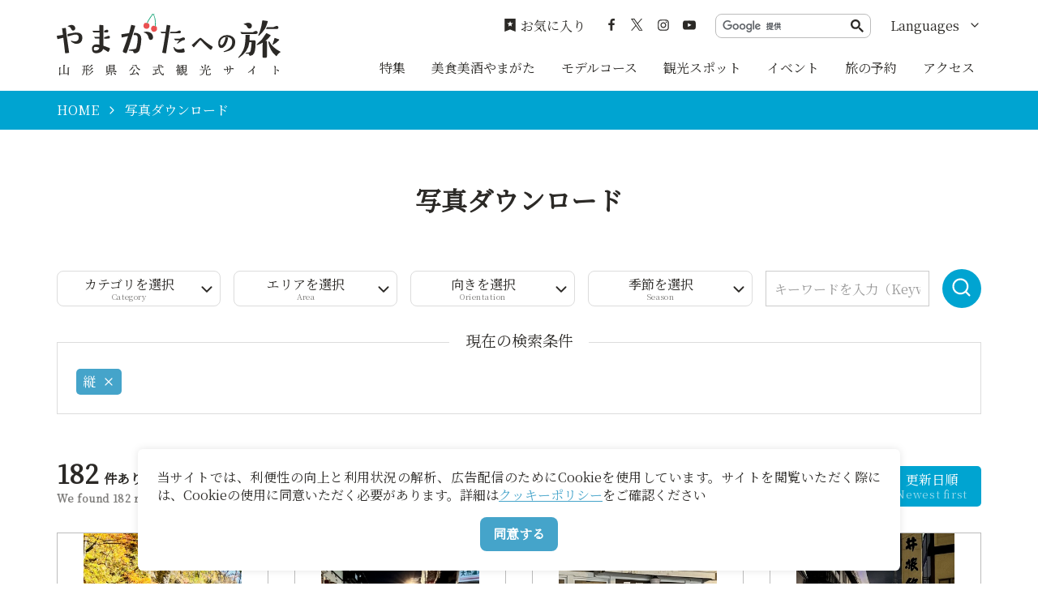

--- FILE ---
content_type: text/html; charset=UTF-8
request_url: https://yamagatakanko.com/photos/index_1________1_.html
body_size: 7718
content:
<!DOCTYPE html>
<html prefix="og: http://ogp.me/ns#" lang="ja"><!-- InstanceBegin template="/Templates/base.dwt" codeOutsideHTMLIsLocked="false" -->
<head>
<!-- Google Tag Manager -->
<script>(function(w,d,s,l,i){w[l]=w[l]||[];w[l].push({'gtm.start':
new Date().getTime(),event:'gtm.js'});var f=d.getElementsByTagName(s)[0],
j=d.createElement(s),dl=l!='dataLayer'?'&l='+l:'';j.async=true;j.src=
'https://www.googletagmanager.com/gtm.js?id='+i+dl;f.parentNode.insertBefore(j,f);
})(window,document,'script','dataLayer','GTM-5Q4HZRL');</script>
<!-- End Google Tag Manager -->
<meta charset="utf-8">
<meta http-equiv="x-ua-compatible" content="ie=edge">
<meta name="viewport" content="width=device-width,initial-scale=1,viewport-fit=cover">
<meta name="format-detection" content="telephone=no">
<!-- InstanceBeginEditable name="doctitle" -->
<title>写真ダウンロード｜やまがたへの旅 - 山形県の公式観光・旅行情報サイト</title>
<link rel="canonical" href="https://yamagatakanko.com/photos/index_1________1_.html">
<!-- InstanceEndEditable -->
<meta name="description" content="山形県観光物産協会がお届けする公式観光サイト「やまがたへの旅」。山形県の観光写真・画像素材を多数掲載。エリア・カテゴリー・季節・縦横・キーワードから検索できる、使いやすい写真ダウンロードシステムです。">
<meta name="author" content="公益社団法人 山形県観光物産協会">
<meta name="theme-color" content="#45a4ca">
<meta property="og:title" content="写真ダウンロード｜やまがたへの旅 - 山形県の公式観光・旅行情報サイト">
<meta property="og:description" content="山形県観光物産協会がお届けする公式観光サイト「やまがたへの旅」。山形県の観光写真・画像素材を多数掲載。エリア・カテゴリー・季節・縦横・キーワードから検索できる、使いやすい写真ダウンロードシステムです。">
<meta property="og:locale" content="ja_JP">
<meta property="og:site_name" content="やまがたへの旅 - 山形県観光情報ポータルサイト">
<meta property="og:url" content="https://yamagatakanko.com/photos/index_1________1_.html">
<meta property="og:type" content="article">
<meta property="og:image" content="https://yamagatakanko.com/common/images/ogImg.png">
<meta name="apple-mobile-web-app-title" content="やまがたへの旅">
<link rel="apple-touch-icon" href="https://yamagatakanko.com/common/images/touchIcon.png">
<link rel="icon" href="https://yamagatakanko.com/favicon.ico">
<meta name="twitter:site" content="@kitekero_kun">
<meta name="twitter:card" content="summary">
<meta name="twitter:title" content="写真ダウンロード｜やまがたへの旅 - 山形県の公式観光・旅行情報サイト">
<meta name="twitter:description" content="山形県観光物産協会がお届けする公式観光サイト「やまがたへの旅」。山形県の観光写真・画像素材を多数掲載。エリア・カテゴリー・季節・縦横・キーワードから検索できる、使いやすい写真ダウンロードシステムです。">
<link rel="stylesheet" href="/common/css/default.css">
<link rel="stylesheet" href="/common/css/base.css">
<!-- InstanceBeginEditable name="head" -->
<link rel="stylesheet" href="/css/commonSearch.css">
<link rel="stylesheet" href="/css/commonPhotos.css">
<!-- InstanceEndEditable -->
</head>
<body id="body" class="do scrollTop">
<!-- Google Tag Manager (noscript) -->
<noscript><iframe src="https://www.googletagmanager.com/ns.html?id=GTM-5Q4HZRL"
height="0" width="0" style="display:none;visibility:hidden"></iframe></noscript>
<!-- End Google Tag Manager (noscript) -->
<div id="wrapper">
<header id="header">
	<div class="wrap">
		<h1 id="siteName"><a href="/">やまがたへの旅 - 山形県観光情報ポータルサイト</a></h1>
		<button id="navButton">menu</button>
	</div>
</header>
<nav id="nav">
	<div id="globalMenu">
		<div class="wrap">
			<ul>
				<li><a href="/features/">特集</a></li>
				<li><a href="/dining/">美食美酒やまがた</a></li>
				<li><a href="/itineraries/">モデルコース</a></li>
				<li><a href="/attractions/">観光スポット</a></li>
				<li><a href="/festivals/">イベント</a></li>
				<li><a href="/booking/">旅の予約</a></li>
				<li><a href="/transport/">アクセス</a></li>
			</ul>
		</div>
	</div>
	<div id="extraMenu">
		<div class="wrap">
			<div id="favoritesMenu">
				<a href="/favorites/">お気に入り</a>
			</div>
			<div id="snsMenu">
				<ul>
					<li><a href="https://ja-jp.facebook.com/pg/やまがたへの旅-197270693715596/posts/?ref=page_internal" target="_blank">Facebook</a></li>
					<li><a href="https://x.com/kitekero_kun" target="_blank">twitter</a></li>
					<li><a href="https://www.instagram.com/yamagatakanko/" target="_blank">instagram</a></li>
					<li><a href="https://www.youtube.com/channel/UC4ic2e6HQAMxxEdUEUb6I4Q" target="_blank">YouTube</a></li>
				</ul>
			</div>
			<div id="googleSearch">
				<script async src="https://cse.google.com/cse.js?cx=869f30938b23535a8"></script>
				<div class="gcse-searchbox-only"></div>
			</div>
			<div id="selectLanguage">
				<dl>
					<dt>Languages</dt>
					<dd><a href="/en/">English</a></dd>
					<dd><a href="/ko/">한국어</a></dd>
					<dd><a href="/zh_TW/">繁体中文</a></dd>
					<dd><a href="/zh_CN/">簡体中文</a></dd>
					<dd><a href="/th/">&#3616;&#3634;&#3625;&#3634;&#3652;&#3607;&#3618;</a></dd>
				</dl>
			</div>
		</div>
	</div>
</nav>
<div id="pagePath">
	<div class="wrap">
		<ul>
			<li><a href="/">HOME</a></li>
			<!-- InstanceBeginEditable name="pagePath" -->
			<li>写真ダウンロード</li>
			<!-- InstanceEndEditable -->
		</ul>
	</div>
</div>
<main id="main">
<!-- InstanceBeginEditable name="main" -->
	<article id="photos">
		<header>
			<div class="wrap">
				<h2 class="subject">写真ダウンロード</h2>
			</div>
		</header>
		<div id="searchMenu">
			<div class="wrap">
				<div id="searchSelect">
					<ul class="searchSelectMenu">
						<li>カテゴリを選択<small>Category</small></li>
						<li>エリアを選択<small>Area</small></li>
						<li>向きを選択<small>Orientation</small></li>
						<li>季節を選択<small>Season</small></li>
						<li><input type="text" id="searchKeyword" value="" placeholder="キーワードを入力（Keyword）"></li>
					</ul>
					<button type="submit" class="doSearch">検索<small>Search</small></button>
				</div>
				<div id="searchDetail">
					<div id="searchCategory" class="searchDetailBox" style="display: none;">
						<menu class="searchDetailClose">×</menu>
						<div>
							<ul>
								<li><input type="checkbox" id="pct1" value="1"  class="searchCategory"><label for="pct1">自然<small>Nature</small></label></li>
								<li><input type="checkbox" id="pct2" value="2"  class="searchCategory"><label for="pct2">文化・歴史<small>History and Culture</small></label></li>
								<li><input type="checkbox" id="pct3" value="3"  class="searchCategory"><label for="pct3">温泉<small>Hot Springs</small></label></li>
								<li><input type="checkbox" id="pct4" value="4"  class="searchCategory"><label for="pct4">街並み<small>Streets</small></label></li>
								<li><input type="checkbox" id="pct5" value="5"  class="searchCategory"><label for="pct5">観光施設<small>Tourist Attractions</small></label></li>
								<li><input type="checkbox" id="pct6" value="6"  class="searchCategory"><label for="pct6">体験<small>Activities</small></label></li>
								<li><input type="checkbox" id="pct7" value="7"  class="searchCategory"><label for="pct7">グルメ<small>Food and Drink</small></label></li>
								<li><input type="checkbox" id="pct8" value="8"  class="searchCategory"><label for="pct8">祭り<small>Events</small></label></li>
							</ul>
						</div>
						<div>
							<button type="submit" class="doSearch">指定した条件で検索<small>Search under these conditions</small></button>
							<button type="submit" class="doClear">検索条件をクリア<small>Clear All</small></button>
						</div>
					</div>
					<div id="searchArea" class="searchDetailBox" style="display: none;">
						<menu class="searchDetailClose">×</menu>
						<div>
							<ul>
								<li><input type="checkbox" id="par1" value="1"  class="searchArea"><label for="par1">鶴岡市<small>Tsuruoka</small></label></li>
								<li><input type="checkbox" id="par2" value="2"  class="searchArea"><label for="par2">酒田市<small>Sakata</small></label></li>
								<li><input type="checkbox" id="par3" value="3"  class="searchArea"><label for="par3">三川町<small>Mikawa</small></label></li>
								<li><input type="checkbox" id="par4" value="4"  class="searchArea"><label for="par4">遊佐町<small>Yuza</small></label></li>
								<li><input type="checkbox" id="par5" value="5"  class="searchArea"><label for="par5">庄内町<small>Shonai</small></label></li>
								<li><input type="checkbox" id="par6" value="6"  class="searchArea"><label for="par6">新庄市<small>Shinjo</small></label></li>
								<li><input type="checkbox" id="par7" value="7"  class="searchArea"><label for="par7">金山町<small>Kaneyama</small></label></li>
								<li><input type="checkbox" id="par8" value="8"  class="searchArea"><label for="par8">最上町<small>Mogami</small></label></li>
								<li><input type="checkbox" id="par9" value="9"  class="searchArea"><label for="par9">舟形町<small>Funagata</small></label></li>
								<li><input type="checkbox" id="par10" value="10"  class="searchArea"><label for="par10">真室川町<small>Mamurogawa</small></label></li>
								<li><input type="checkbox" id="par11" value="11"  class="searchArea"><label for="par11">大蔵村<small>Okura</small></label></li>
								<li><input type="checkbox" id="par12" value="12"  class="searchArea"><label for="par12">鮭川村<small>Sakegawa</small></label></li>
								<li><input type="checkbox" id="par13" value="13"  class="searchArea"><label for="par13">戸沢村<small>Tozawa</small></label></li>
								<li><input type="checkbox" id="par14" value="14"  class="searchArea"><label for="par14">米沢市<small>Yonezawa</small></label></li>
								<li><input type="checkbox" id="par15" value="15"  class="searchArea"><label for="par15">長井市<small>Nagai</small></label></li>
								<li><input type="checkbox" id="par16" value="16"  class="searchArea"><label for="par16">南陽市<small>Nanyo</small></label></li>
								<li><input type="checkbox" id="par17" value="17"  class="searchArea"><label for="par17">高畠町<small>Takahata</small></label></li>
								<li><input type="checkbox" id="par18" value="18"  class="searchArea"><label for="par18">川西町<small>Kawanishi</small></label></li>
								<li><input type="checkbox" id="par19" value="19"  class="searchArea"><label for="par19">小国町<small>Oguni</small></label></li>
								<li><input type="checkbox" id="par20" value="20"  class="searchArea"><label for="par20">白鷹町<small>Shirataka</small></label></li>
								<li><input type="checkbox" id="par21" value="21"  class="searchArea"><label for="par21">飯豊町<small>Iide</small></label></li>
								<li><input type="checkbox" id="par22" value="22"  class="searchArea"><label for="par22">山形市<small>Yamagata</small></label></li>
								<li><input type="checkbox" id="par23" value="23"  class="searchArea"><label for="par23">上山市<small>Kaminoyama</small></label></li>
								<li><input type="checkbox" id="par24" value="24"  class="searchArea"><label for="par24">天童市<small>Tendo</small></label></li>
								<li><input type="checkbox" id="par25" value="25"  class="searchArea"><label for="par25">寒河江市<small>Sagae</small></label></li>
								<li><input type="checkbox" id="par26" value="26"  class="searchArea"><label for="par26">東根市<small>Higashine</small></label></li>
								<li><input type="checkbox" id="par27" value="27"  class="searchArea"><label for="par27">村山市<small>Murayama</small></label></li>
								<li><input type="checkbox" id="par28" value="28"  class="searchArea"><label for="par28">尾花沢市<small>Obanazawa</small></label></li>
								<li><input type="checkbox" id="par29" value="29"  class="searchArea"><label for="par29">河北町<small>Kahoku</small></label></li>
								<li><input type="checkbox" id="par30" value="30"  class="searchArea"><label for="par30">山辺町<small>Yamanobe</small></label></li>
								<li><input type="checkbox" id="par31" value="31"  class="searchArea"><label for="par31">中山町<small>Nakayama</small></label></li>
								<li><input type="checkbox" id="par32" value="32"  class="searchArea"><label for="par32">大石田町<small>Oishida</small></label></li>
								<li><input type="checkbox" id="par33" value="33"  class="searchArea"><label for="par33">西川町<small>Nishikawa</small></label></li>
								<li><input type="checkbox" id="par34" value="34"  class="searchArea"><label for="par34">朝日町<small>Asahi</small></label></li>
								<li><input type="checkbox" id="par35" value="35"  class="searchArea"><label for="par35">大江町<small>Oe</small></label></li>
							</ul>
						</div>
						<div>
							<button type="submit" class="doSearch">指定した条件で検索<small>Search under these conditions</small></button>
							<button type="submit" class="doClear">検索条件をクリア<small>Clear All</small></button>
						</div>
					</div>
					<div id="searchDirection" class="searchDetailBox" style="display: none;">
						<menu class="searchDetailClose">×</menu>
						<div>
							<ul>
								<li><input type="radio" id="pdr1" value="1" checked class="searchDirection" name="itemSearchDirection"><label for="pdr1">縦<small>Vertical</small></label></li>
								<li><input type="radio" id="pdr2" value="2"  class="searchDirection" name="itemSearchDirection"><label for="pdr2">横<small>Horizontal</small></label></li>
							</ul>
						</div>
						<div>
							<button type="submit" class="doSearch">指定した条件で検索<small>Search under these conditions</small></button>
							<button type="submit" class="doClear">検索条件をクリア<small>Clear All</small></button>
						</div>
					</div>
					<div id="searchSeason" class="searchDetailBox" style="display: none;">
						<menu class="searchDetailClose">×</menu>
						<div>
							<ul>
								<li><input type="checkbox" id="msn1" value="1"  class="searchSeason"><label for="msn1">春<small>Spring</small></label>
									<!--
									<ul>
										<li><input type="checkbox" id="msn2" value="2"  class="searchSeason"><label for="msn2">3月<small>March</small></label></li>
										<li><input type="checkbox" id="msn3" value="3"  class="searchSeason"><label for="msn3">4月<small>April</small></label></li>
										<li><input type="checkbox" id="msn4" value="4"  class="searchSeason"><label for="msn4">5月<small>May</small></label></li>
									</ul>
									-->
								</li>
								<li><input type="checkbox" id="msn5" value="5"  class="searchSeason"><label for="msn5">夏<small>Summer</small></label>
									<!--
									<ul>
										<li><input type="checkbox" id="msn6" value="6"  class="searchSeason"><label for="msn6">6月<small>June</small></label></li>
										<li><input type="checkbox" id="msn7" value="7"  class="searchSeason"><label for="msn7">7月<small>July</small></label></li>
										<li><input type="checkbox" id="msn8" value="8"  class="searchSeason"><label for="msn8">8月<small>August</small></label></li>
									</ul>
									-->
								</li>
								<li><input type="checkbox" id="msn9" value="9"  class="searchSeason"><label for="msn9">秋<small>Autumn</small></label>
									<!--
									<ul>
										<li><input type="checkbox" id="msn10" value="10"  class="searchSeason"><label for="msn10">9月<small>September</small></label></li>
										<li><input type="checkbox" id="msn11" value="11"  class="searchSeason"><label for="msn11">10月<small>October</small></label></li>
										<li><input type="checkbox" id="msn12" value="12"  class="searchSeason"><label for="msn12">11月<small>November</small></label></li>
									</ul>
									-->
								</li>
								<li><input type="checkbox" id="msn13" value="13"  class="searchSeason"><label for="msn13">冬<small>Winter</small></label>
									<!--
									<ul>
										<li><input type="checkbox" id="msn14" value="14"  class="searchSeason"><label for="msn14">12月<small>December</small></label></li>
										<li><input type="checkbox" id="msn15" value="15"  class="searchSeason"><label for="msn15">1月<small>January</small></label></li>
										<li><input type="checkbox" id="msn16" value="16"  class="searchSeason"><label for="msn16">2月<small>February</small></label></li>
									</ul>
									-->
								</li>
							</ul>
						</div>
						<div>
							<button type="submit" class="doSearch">指定した条件で検索<small>Search under these conditions</small></button>
							<button type="submit" class="doClear">検索条件をクリア<small>Clear All</small></button>
						</div>
					</div>
				</div>
				<div id="searchCurrent">
					<dl>
						<dt>現在の検索条件</dt>
						<dd><a href="" data-type="searchDirection" data-prefix="pdr" data-id="1">縦</a></dd>
					</dl>
				</div>
			</div>
		</div>
		<div id="resultStats">
			<div class="wrap">
				<p><span>182</span>件ありました<small>We found 182 results</small></p>
				<dl id="itemOrder">
					<dt>並び順<small>Sort by</small></dt>
					
					<dd class="" data-id="1">アクセス数順<small>Most viewed</small></dd>
					<dd class="select" data-id="0">更新日順<small>Newest first</small></dd>
				</dl>
			</div>
		</div>
		<div id="resultList">
			<div class="wrap">
				<section>
					<h3>関山大滝</h3>
					<div>
						<p>Sekiyama Otaki Waterfalls</p>
						<a href="detail_1905.html">more</a>
					</div>
					<figure><img class="thumb" src="/lsc/upfile/photo/0000/1905/1905_1_s.jpg" alt="関山大滝（Sekiyama Otaki Waterfalls）"></figure>
				</section>
				<section>
					<h3>肘折温泉</h3>
					<div>
						<p>Hijiori Hot Springs(Hijiori Onsen)</p>
						<a href="detail_1903.html">more</a>
					</div>
					<figure><img class="thumb" src="/lsc/upfile/photo/0000/1903/1903_1_s.jpg" alt="肘折温泉（Hijiori Hot Springs(Hijiori Onsen)）"></figure>
				</section>
				<section>
					<h3>旧肘折郵便局舎</h3>
					<div>
						<p></p>
						<a href="detail_1899.html">more</a>
					</div>
					<figure><img class="thumb" src="/lsc/upfile/photo/0000/1899/1899_1_s.jpg" alt="旧肘折郵便局舎（）"></figure>
				</section>
				<section>
					<h3>肘折温泉</h3>
					<div>
						<p>Hijiori Hot Springs(Hijiori Onsen)</p>
						<a href="detail_1900.html">more</a>
					</div>
					<figure><img class="thumb" src="/lsc/upfile/photo/0000/1900/1900_1_s.jpg" alt="肘折温泉（Hijiori Hot Springs(Hijiori Onsen)）"></figure>
				</section>
				<section>
					<h3>蔵王温泉・酢川神社</h3>
					<div>
						<p>Sukawa Shrine in Zao Onsen</p>
						<a href="detail_1897.html">more</a>
					</div>
					<figure><img class="thumb" src="/lsc/upfile/photo/0000/1897/1897_1_s.jpg" alt="蔵王温泉・酢川神社（Sukawa Shrine in Zao Onsen）"></figure>
				</section>
				<section>
					<h3>三淵渓谷</h3>
					<div>
						<p>Mifuchi Valley</p>
						<a href="detail_1895.html">more</a>
					</div>
					<figure><img class="thumb" src="/lsc/upfile/photo/0000/1895/1895_1_s.jpg" alt="三淵渓谷（Mifuchi Valley）"></figure>
				</section>
				<section>
					<h3>関山大滝</h3>
					<div>
						<p>Sekiyama Otaki Waterfalls</p>
						<a href="detail_1891.html">more</a>
					</div>
					<figure><img class="thumb" src="/lsc/upfile/photo/0000/1891/1891_1_s.jpg" alt="関山大滝（Sekiyama Otaki Waterfalls）"></figure>
				</section>
				<section>
					<h3>楢下宿「丹野こんにゃく」こんにゃく番所</h3>
					<div>
						<p></p>
						<a href="detail_1890.html">more</a>
					</div>
					<figure><img class="thumb" src="/lsc/upfile/photo/0000/1890/1890_1_s.jpg" alt="楢下宿「丹野こんにゃく」こんにゃく番所（）"></figure>
				</section>
				<section>
					<h3>こんにゃく料理</h3>
					<div>
						<p></p>
						<a href="detail_1889.html">more</a>
					</div>
					<figure><img class="thumb" src="/lsc/upfile/photo/0000/1889/1889_1_s.jpg" alt="こんにゃく料理（）"></figure>
				</section>
				<section>
					<h3>五色沼</h3>
					<div>
						<p></p>
						<a href="detail_1886.html">more</a>
					</div>
					<figure><img class="thumb" src="/lsc/upfile/photo/0000/1886/1886_1_s.jpg" alt="五色沼（）"></figure>
				</section>
				<section>
					<h3>鳥兜山展望台（蔵王温泉）</h3>
					<div>
						<p></p>
						<a href="detail_1884.html">more</a>
					</div>
					<figure><img class="thumb" src="/lsc/upfile/photo/0000/1884/1884_1_s.jpg" alt="鳥兜山展望台（蔵王温泉）（）"></figure>
				</section>
				<section>
					<h3>ドッコ沼（蔵王・秋）</h3>
					<div>
						<p>Dokko Marsh in Zao</p>
						<a href="detail_1883.html">more</a>
					</div>
					<figure><img class="thumb" src="/lsc/upfile/photo/0000/1883/1883_1_s.jpg" alt="ドッコ沼（蔵王・秋）（Dokko Marsh in Zao）"></figure>
				</section>
				<section>
					<h3>ドッコ沼（蔵王・秋）</h3>
					<div>
						<p>Dokko Marsh in Zao</p>
						<a href="detail_1880.html">more</a>
					</div>
					<figure><img class="thumb" src="/lsc/upfile/photo/0000/1880/1880_1_s.jpg" alt="ドッコ沼（蔵王・秋）（Dokko Marsh in Zao）"></figure>
				</section>
				<section>
					<h3>ブルーベリー</h3>
					<div>
						<p>blueberry</p>
						<a href="detail_1879.html">more</a>
					</div>
					<figure><img class="thumb" src="/lsc/upfile/photo/0000/1879/1879_1_s.jpg" alt="ブルーベリー（blueberry）"></figure>
				</section>
				<section>
					<h3>湯殿山(大鳥居)</h3>
					<div>
						<p>The big torii gate in Mt.Yudono</p>
						<a href="detail_1877.html">more</a>
					</div>
					<figure><img class="thumb" src="/lsc/upfile/photo/0000/1877/1877_1_s.jpg" alt="湯殿山(大鳥居)（The big torii gate in Mt.Yudono）"></figure>
				</section>
				<section>
					<h3>湯の台高原（肘折温泉入口）</h3>
					<div>
						<p></p>
						<a href="detail_1873.html">more</a>
					</div>
					<figure><img class="thumb" src="/lsc/upfile/photo/0000/1873/1873_1_s.jpg" alt="湯の台高原（肘折温泉入口）（）"></figure>
				</section>
				<section>
					<h3>そばの花</h3>
					<div>
						<p></p>
						<a href="detail_1871.html">more</a>
					</div>
					<figure><img class="thumb" src="/lsc/upfile/photo/0000/1871/1871_1_s.jpg" alt="そばの花（）"></figure>
				</section>
				<section>
					<h3>文翔館（旧県会議事堂）</h3>
					<div>
						<p></p>
						<a href="detail_1870.html">more</a>
					</div>
					<figure><img class="thumb" src="/lsc/upfile/photo/0000/1870/1870_1_s.jpg" alt="文翔館（旧県会議事堂）（）"></figure>
				</section>
				<section>
					<h3>安久津八幡神社　三重塔</h3>
					<div>
						<p></p>
						<a href="detail_1868.html">more</a>
					</div>
					<figure><img class="thumb" src="/lsc/upfile/photo/0000/1868/1868_1_s.jpg" alt="安久津八幡神社　三重塔（）"></figure>
				</section>
				<section>
					<h3>文翔館</h3>
					<div>
						<p></p>
						<a href="detail_1867.html">more</a>
					</div>
					<figure><img class="thumb" src="/lsc/upfile/photo/0000/1867/1867_1_s.jpg" alt="文翔館（）"></figure>
				</section>
				<section>
					<h3>湯田川温泉　梅林公園</h3>
					<div>
						<p></p>
						<a href="detail_1863.html">more</a>
					</div>
					<figure><img class="thumb" src="/lsc/upfile/photo/0000/1863/1863_1_s.jpg" alt="湯田川温泉　梅林公園（）"></figure>
				</section>
				<section>
					<h3>湯田川温泉　梅林公園</h3>
					<div>
						<p></p>
						<a href="detail_1866.html">more</a>
					</div>
					<figure><img class="thumb" src="/lsc/upfile/photo/0000/1866/1866_1_s.jpg" alt="湯田川温泉　梅林公園（）"></figure>
				</section>
				<section>
					<h3>湯田川温泉　梅林公園</h3>
					<div>
						<p></p>
						<a href="detail_1865.html">more</a>
					</div>
					<figure><img class="thumb" src="/lsc/upfile/photo/0000/1865/1865_1_s.jpg" alt="湯田川温泉　梅林公園（）"></figure>
				</section>
				<section>
					<h3>三神合祭殿</h3>
					<div>
						<p>Gassan shrine</p>
						<a href="detail_1824.html">more</a>
					</div>
					<figure><img class="thumb" src="/lsc/upfile/photo/0000/1824/1824_1_s.jpg" alt="三神合祭殿（Gassan shrine）"></figure>
				</section>
				<section>
					<h3>田麦俣「多層民家」</h3>
					<div>
						<p></p>
						<a href="detail_1817.html">more</a>
					</div>
					<figure><img class="thumb" src="/lsc/upfile/photo/0000/1817/1817_1_s.jpg" alt="田麦俣「多層民家」（）"></figure>
				</section>
				<section>
					<h3>馬刺し</h3>
					<div>
						<p>Basashi, Sashimi of horse meat</p>
						<a href="detail_1727.html">more</a>
					</div>
					<figure><img class="thumb" src="/lsc/upfile/photo/0000/1727/1727_1_s.jpg" alt="馬刺し（Basashi, Sashimi of horse meat）"></figure>
				</section>
				<section>
					<h3>蔵王温泉大露天風呂</h3>
					<div>
						<p>Large open-air bath at Zao Hot Springs (Zao Onsen)</p>
						<a href="detail_1546.html">more</a>
					</div>
					<figure><img class="thumb" src="/lsc/upfile/photo/0000/1546/1546_1_s.jpg" alt="蔵王温泉大露天風呂（Large open-air bath at Zao Hot Springs (Zao Onsen)）"></figure>
				</section>
				<section>
					<h3>湯田川温泉　足湯</h3>
					<div>
						<p>Foot bath at Yutagawa Hot Springs (Yutagawa Onsen)</p>
						<a href="detail_1540.html">more</a>
					</div>
					<figure><img class="thumb" src="/lsc/upfile/photo/0000/1540/1540_1_s.jpg" alt="湯田川温泉　足湯（Foot bath at Yutagawa Hot Springs (Yutagawa Onsen)）"></figure>
				</section>
				<section>
					<h3>瀬見温泉　義経大橋</h3>
					<div>
						<p>Yoshitshune Ohasi-bridge at Semi Hot springs(Semi Onsen)</p>
						<a href="detail_1524.html">more</a>
					</div>
					<figure><img class="thumb" src="/lsc/upfile/photo/0000/1524/1524_1_s.jpg" alt="瀬見温泉　義経大橋（Yoshitshune Ohasi-bridge at Semi Hot springs(Semi Onsen)）"></figure>
				</section>
				<section>
					<h3>赤倉温泉　足湯</h3>
					<div>
						<p>Foo bath at Akakura Hot Springs (Akakura Onsen)</p>
						<a href="detail_1522.html">more</a>
					</div>
					<figure><img class="thumb" src="/lsc/upfile/photo/0000/1522/1522_1_s.jpg" alt="赤倉温泉　足湯（Foo bath at Akakura Hot Springs (Akakura Onsen)）"></figure>
				</section>
				<section>
					<h3>蔵王温泉　大露天風呂</h3>
					<div>
						<p>Zao large open-air bath</p>
						<a href="detail_1509.html">more</a>
					</div>
					<figure><img class="thumb" src="/lsc/upfile/photo/0000/1509/1509_1_s.jpg" alt="蔵王温泉　大露天風呂（Zao large open-air bath）"></figure>
				</section>
				<section>
					<h3>やまがた川西ダリア園</h3>
					<div>
						<p>Dahlia park at Kawanishi town</p>
						<a href="detail_1650.html">more</a>
					</div>
					<figure><img class="thumb" src="/lsc/upfile/photo/0000/1650/1650_1_s.jpg" alt="やまがた川西ダリア園（Dahlia park at Kawanishi town）"></figure>
				</section>
				<section>
					<h3>やまがた川西ダリア園</h3>
					<div>
						<p>Dahlia park at Kawanishi town</p>
						<a href="detail_1651.html">more</a>
					</div>
					<figure><img class="thumb" src="/lsc/upfile/photo/0000/1651/1651_1_s.jpg" alt="やまがた川西ダリア園（Dahlia park at Kawanishi town）"></figure>
				</section>
				<section>
					<h3>本間美術館（清遠閣）</h3>
					<div>
						<p>Hoｍma Museum of Art : the former annex of the Homma Family</p>
						<a href="detail_1849.html">more</a>
					</div>
					<figure><img class="thumb" src="/lsc/upfile/photo/0000/1849/1849_1_s.jpg" alt="本間美術館（清遠閣）（Hoｍma Museum of Art : the former annex of the Homma Family）"></figure>
				</section>
				<section>
					<h3>本間美術館（清遠閣）</h3>
					<div>
						<p>Hoｍma Museum of Art : the former annex of the Homma Family</p>
						<a href="detail_1850.html">more</a>
					</div>
					<figure><img class="thumb" src="/lsc/upfile/photo/0000/1850/1850_1_s.jpg" alt="本間美術館（清遠閣）（Hoｍma Museum of Art : the former annex of the Homma Family）"></figure>
				</section>
				<section>
					<h3>羽黒山　蜂子神社</h3>
					<div>
						<p>Hachisu Shrine, Mr. Haguro</p>
						<a href="detail_1825.html">more</a>
					</div>
					<figure><img class="thumb" src="/lsc/upfile/photo/0000/1825/1825_1_s.jpg" alt="羽黒山　蜂子神社（Hachisu Shrine, Mr. Haguro）"></figure>
				</section>
				<section>
					<h3>烏帽子群島</h3>
					<div>
						<p>Eboshi archipelago</p>
						<a href="detail_1668.html">more</a>
					</div>
					<figure><img class="thumb" src="/lsc/upfile/photo/0000/1668/1668_1_s.jpg" alt="烏帽子群島（Eboshi archipelago）"></figure>
				</section>
				<section>
					<h3>飛島　鼻戸崎展望台からの眺望</h3>
					<div>
						<p>Tobishima islands: View from Hanatozaki Observatory</p>
						<a href="detail_1679.html">more</a>
					</div>
					<figure><img class="thumb" src="/lsc/upfile/photo/0000/1679/1679_1_s.jpg" alt="飛島　鼻戸崎展望台からの眺望（Tobishima islands: View from Hanatozaki Observatory）"></figure>
				</section>
				<section>
					<h3>テキ穴（飛島）</h3>
					<div>
						<p>Tekiana: Cave at Tobishima island</p>
						<a href="detail_1677.html">more</a>
					</div>
					<figure><img class="thumb" src="/lsc/upfile/photo/0000/1677/1677_1_s.jpg" alt="テキ穴（飛島）（Tekiana: Cave at Tobishima island）"></figure>
				</section>
				<section>
					<h3>十六羅漢岩</h3>
					<div>
						<p>Juroku-rakan iwa: Rakan statues carved on  rocks</p>
						<a href="detail_1685.html">more</a>
					</div>
					<figure><img class="thumb" src="/lsc/upfile/photo/0000/1685/1685_1_s.jpg" alt="十六羅漢岩（Juroku-rakan iwa: Rakan statues carved on  rocks）"></figure>
				</section>
			</div>
			
		</div>
		<nav id="pagenation">
			<div class="wrap">
				<ol class="pc tb">
					<li><a href="index_1________1_.html" class="lsc-current-page" title="1～40">1</a></li>
					<li><a href="index_2________1_.html" class="" title="41～80">2</a></li>
					<li><a href="index_3________1_.html" class="" title="81～120">3</a></li>
					<li><a href="index_4________1_.html" class="" title="121～182">4</a></li>
					<li><a href="index_5________1_.html" class="" title="161～182">5</a></li>
					<li><a href="index_2________1_.html" title="41～80" rel="next">次へ</a></li>
				</ol>
				<ol class="sp">
					<li><a href="index_1________1_.html" class="lsc-current-page" title="1～40">1</a></li>
					<li><a href="index_2________1_.html" class="" title="41～80">2</a></li>
					<li><a href="index_3________1_.html" class="" title="81～120">3</a></li>
					<li><a href="index_4________1_.html" class="" title="121～182">4</a></li>
					<li><a href="index_5________1_.html" class="" title="161～182">5</a></li>
					<li><a href="index_2________1_.html" title="41～80" rel="next">次</a></li>
				</ol>
			</div>
		</nav>
	</article>
<!-- InstanceEndEditable -->
</main>
<div id="pageTop">
	<a href="#body">ページトップへ</a>
</div>
<footer id="footer">
	<div id="fNav">
		<div class="wrap">
			<address>やまがたへの旅 - 山形県観光情報ポータルサイト</address>
			<nav>
				<ul>
					<li><a href="/business/">事業者のみなさまへ</a></li>
					<li><a href="/pamphlet/">パンフレット</a></li>
					<li><a href="/photos/">写真ダウンロード</a></li>
					<li><a href="/movie/">動画ギャラリー</a></li>
					<li><a href="/links/">お役立ちリンク</a></li>
					<li><a href="/guide/">当サイトについて</a></li>
					<li><a href="/mailmagazine/">メールマガジン</a></li>
					<li><a href="/contact/">お問い合わせ</a></li>
				</ul>
			</nav>
		</div>
	</div>
	<div id="copyright">
		<div class="wrap">
			<p>Copyright yamagatakanko.com 2020-2026 All Rights Reserved.</p>
		</div>
	</div>
</footer>
<div id="cookiePolicy" style="display: none;">
	<div class="wrap">
		<p>当サイトでは、利便性の向上と利用状況の解析、広告配信のためにCookieを使用しています。サイトを閲覧いただく際には、Cookieの使用に同意いただく必要があります。詳細は<a href="/guide/index.html#nav_cookiePolicy">クッキーポリシー</a>をご確認ください</p>
		<button class="linkBut">同意する</button>
	</div>
</div>
</div>
<script src="//ajax.googleapis.com/ajax/libs/jquery/3.3.1/jquery.min.js"></script>
<script src="//cdnjs.cloudflare.com/ajax/libs/jquery-cookie/1.4.1/jquery.cookie.min.js"></script>
<script src="/common/js/default.js"></script>
<script src="/common/js/base.js"></script>
<!-- InstanceBeginEditable name="foot" -->
<script src="/js/commonSearch.js?1608562800"></script>
<!-- InstanceEndEditable -->
<!--[if !IE]><!-->
<script src="/common/js/plugin/svgxuse.min.js"></script>
<!--<![endif]-->
</body>
<!-- InstanceEnd --></html>

--- FILE ---
content_type: text/css
request_url: https://yamagatakanko.com/css/commonPhotos.css
body_size: 769
content:
/* CSS Document */

#photos{}
	#photos h2{}
		#photos h2 small{
			margin-top: 0.5em;
			font-size: 0.6em;
			line-height: 1em;
			letter-spacing: 0.05em;
			opacity: 0.6;
			}

#searchSelect{}
	#searchSelect small{
		font-size: 0.6em;
		line-height: 1em;
		letter-spacing: 0.05em;
		opacity: 0.6;
		}

#searchDetail{}
	#searchDetail li{}
		#searchDetail li small{
			display: block;
			margin-top: 0.3em;
			}
	#searchDetail button{
		padding-top: 0.7em;
		padding-bottom: 0.7em;
		}
		#searchDetail button small{
			display: block;
			margin-top: 0.5em;
			}
	#searchDetail small{
		font-size: 0.6em;
		line-height: 1em;
		letter-spacing: 0.05em;
		opacity: 0.6;
		}

#resultStats{}
	#resultStats p{}
		#resultStats p small{
			margin-top: 0.8em;
			}
	#resultStats dl{}
		#resultStats dl small{
			margin-top: 0.3em;
			}
	#resultStats dd{
		flex-direction: column;
		}
	#resultStats small{
		display: block;
		font-size: 0.8em;
		line-height: 1em;
		letter-spacing: 0.05em;
		opacity: 0.6;
		}

#resultList{}
	#resultList section{}
		#resultList section:hover figure{
			border-color: #45a4ca;
			}
		#resultList section h3{
			position: static;
			margin: 0;
			padding: 0;
			background: none;
			color: inherit;
			}
		#resultList section h3+div{
			margin-top: 0.5em;
			}
		#resultList section p{
			font-size: 0.8em;
			letter-spacing: 0.05em;
			opacity: 0.6;
			}
		#resultList section figure{
			margin-bottom: 0.8em;
			border: 1px solid #bcbcbc;
			transition: border 0.2s ease-out;
			}
	#resultList .thumb{
		background-size: contain;
		object-fit: contain;
		}




/* for all */
@media (max-width: 1199px) {
/*1199px以下*/
}
@media (max-width: 991px) {
/*991px以下*/
}


/* for mobile */
@media (max-width: 767px) {
/*767以下px*/
#searchSelect{}
	#searchSelect li{}
		#searchSelect li:not(:last-child){
			flex-direction: column;
			}
	#searchSelect button{
		padding-top: 0.7em;
		padding-bottom: 0.7em;
		}
		#searchSelect button small{
			display: block;
			margin-top: 0.5em;
			}
}
@media (max-width: 767px) and (orientation:portrait) {
/*767px以下 縦向き*/
}
@media (max-width: 767px) and (orientation:landscape) {
/*767px以下 横向き*/
}


/* for tablet */
@media (min-width: 768px) {
/*768px以上*/
#searchSelect{}
	#searchSelect li{}
		#searchSelect li small{
			display: block;
			}
}
@media (min-width: 768px) and (max-width: 1199px) {
/*768px～1199px*/
}
@media (min-width: 768px) and (max-width: 991px) {
/*768px～991px*/
}


/* for PC */
@media (min-width: 992px) {
/*992px以上*/
}
@media (min-width: 992px) and (max-width: 1199px) {
/*992px～1199px*/
}
@media (min-width: 1200px) {
/*1200px以上*/
}


/* ie */
@media all and (-ms-high-contrast: none){
}



--- FILE ---
content_type: application/javascript
request_url: https://yamagatakanko.com/js/commonSearch.js?1608562800
body_size: 3770
content:
// JavaScript Document
"use strict";

var gLangSerach = {};
var lat = 0;
var lng = 0;

var gAllowGeolocation = null;

function disableGeolocation() {
}

function getCurrentLocation(callback) {
	if(null!==gAllowGeolocation){
		if(callback){ callback(gAllowGeolocation); }
	}
	if(navigator.geolocation) {
		navigator.geolocation.getCurrentPosition(
			function(pos){	//	successFunc
				lat = pos.coords.latitude+'';
				lng = pos.coords.longitude+'';
				gAllowGeolocation = true;
				if(callback){ callback(true); }
			},
			function(err){	//	errorFunc
				switch(err.code) {
					case 1:
						gAllowGeolocation = false;
						msg = gLangSerach.msgDenied;
						if(callback){ callback(false); }
						break;
					case 2:
						msg = gLangSerach.msgUnavailable;
						break;
					case 3:
						msg = gLangSerach.msgTimeout;
						break;
					default:
						msg = gLangSerach.msgUnknown;
						break;
				}
				alert(msg);
				
			},
			{enableHighAccuracy:false,timeout:5000,maximumAge:600000}
		);
	} else {
		gAllowGeolocation = false;
	}
}

$(function(){
	var lang = {
		ja:{search:'検索',msgDenied:'位置情報の利用が無効になっています',msgUnavailable:'端末の位置が判定できません',
			msgTimeout:"位置情報の取得でタイムアウトしました。現在位置を取得できませんでした。",msgUnknown:'原因不明のエラーが発生しました',msgNa:'この端末では現在位置を取得できません'},
		en:{search:'Search',msgDenied:'User denied the request for Geolocation.',msgUnavailable:'Location information is unavailable.',
			msgTimeout:"The request to get user location timed out.",msgUnknown:'An unknown error occurred.',msgNa:'Geolocation is not supported by this browser.'},
		tw:{search:'Search',msgDenied:'User denied the request for Geolocation.',msgUnavailable:'Location information is unavailable.',
			msgTimeout:"The request to get user location timed out.",msgUnknown:'An unknown error occurred.',msgNa:'Geolocation is not supported by this browser.'},
		th:{search:'Search',msgDenied:'User denied the request for Geolocation.',msgUnavailable:'Location information is unavailable.',
			msgTimeout:"The request to get user location timed out.",msgUnknown:'An unknown error occurred.',msgNa:'Geolocation is not supported by this browser.'},
		cn:{search:'Search',msgDenied:'User denied the request for Geolocation.',msgUnavailable:'Location information is unavailable.',
			msgTimeout:"The request to get user location timed out.",msgUnknown:'An unknown error occurred.',msgNa:'Geolocation is not supported by this browser.'},
		ko:{search:'Search',msgDenied:'User denied the request for Geolocation.',msgUnavailable:'Location information is unavailable.',
			msgTimeout:"The request to get user location timed out.",msgUnknown:'An unknown error occurred.',msgNa:'Geolocation is not supported by this browser.'}
	};
	
	var getLang = function(){
		var dir = window.location.href.split("/");
		var baseUrl = dir[0]+'//'+dir[2];
		if(dir[3]){
			switch(dir[3].toLowerCase()){
				case 'en': dir='en'; break;
				case 'ko': dir='ko'; break;
				case 'zh_cn': dir='cn'; break;
				case 'zh_tw': dir='tw'; break;
				case 'th': dir='th'; break;
				default: dir='ja'; break;
			}
			return dir;
		}
		return 'ja';
	};
	gLangSerach = lang[getLang()];
	
	function doSearchAsync(isEnable){
		if(isEnable){
			doSearch();
		}
		else{
			disableGeolocation();
		}
	}
	function doSearchAsyncOrderByLocation(isEnable){
		if(isEnable){
			$('#itemOrder dd').removeClass('select');
			$('#itemOrder dd[data-id="3"]').addClass('select');
			doSearch();
		}
		else{
			disableGeolocation();
		}
	}
	
	
	var gJustClear = false;
	function disableGeolocation(isEnable){
		if(!isEnable){
			var orderSel = parseInt($('#itemOrder dd.select').attr("data-id"));
			gJustClear = true;
			$("#searchDistance").find('.doClear').trigger('click');
			$("#searchSelect li:nth-child(3)").addClass('disabled');
			$('#itemOrder dd[data-id="3"]').removeClass('select').addClass('disabled');
			$("#searchDistance").hide();
			if(3==orderSel){
				$('#itemOrder dd[data-id="0"]').addClass('select');
			}
		}
	}
	
	function doSearch() {
		var order = [];
		if($('#itemOrder dd.select').length) {
			var orderSel = parseInt($('#itemOrder dd.select').attr("data-id"));
			if(3==order){
				if(lat > 0 && lng > 0) {
					order.push(orderSel);
					order.push(lat);
					order.push(lng);
				}
				else{
					order.push(2);
				}
			}
			else{
				order.push(orderSel);
			}
		} else {
			order.push(2);
		}
		var categories = [];
		$('.searchCategory:checked').each(function(){
			categories.push($(this).val());
		});
		var conditions = [];
		$('.searchCondition:checked').each(function(){
			conditions.push($(this).val());
		});
		var areas = [];
		$('.searchArea:checked').each(function(){
			areas.push($(this).val());
		});
		var seasons = [];
		$('.searchSeason:checked').each(function(){
			seasons.push($(this).val());
		});
		var distances = [];
		if(gAllowGeolocation){
			$('.searchDistance:checked').each(function(){
				distances.push($(this).val());
			});
			distances.push(lat);
			distances.push(lng);
		}
		var days = [];
		$('#searchCalendar .slide table td.check').each(function(){
			days.push($(this).attr("data-ymd"));
		});
		var directions = [];
		$('.searchDirection:checked').each(function(){
			directions.push($(this).val());
		});
		var types = [];
		$('.searchType:checked').each(function(){
			types.push($(this).val());
		});
		var tags = [];
		$('.searchTag.checked').each(function(){
			tags.push($(this).data("id"));
		});
		var keyword = $("#searchKeyword").val();
		if(!keyword) {
			keyword = '';
		}
		
		var param = location.search;
		var searchPrefix = "";
		if(typeof customPrefix !== 'undefined') {
			searchPrefix = customPrefix;
		} else {
			if(searchPrefix = window.location.href.replace(/^.*[\/\\]/g, '')) {
				if(searchPrefix = searchPrefix.match(/^(.*?)(?:_|\.)/g)) {
					searchPrefix = searchPrefix[0];
					searchPrefix = searchPrefix.replace(/[_|\.]/g, '')
				} else {
					searchPrefix = 'index';
				}
			} else {
				searchPrefix = 'index';
			}
		}
		
		// File name too long対応 daysをgetに
		if(days.length) {
			var paramDays = '';
			paramDays = days.join(",");
			if(param.length) {
				param += '&days='+paramDays;
			} else {
				param += '?days='+paramDays;
			}
		}
		
		//window.location = searchPrefix+'_1_'+order.join(",")+'_'+categories.join(",")+'_'+areas.join(",")+'_'+seasons.join(",")+'_'+distances.join(",")+'_'+encodeURIComponent(keyword)+'_'+days.join(",")+'_'+directions.join(",")+'_'+types.join(",")+'_'+tags.join(",")+'_'+conditions.join(",")+'.html'+param;	
		window.location = searchPrefix+'_1_'+order.join(",")+'_'+categories.join(",")+'_'+areas.join(",")+'_'+seasons.join(",")+'_'+distances.join(",")+'_'+encodeURIComponent(keyword)+'_'+days.length+'_'+directions.join(",")+'_'+types.join(",")+'_'+tags.join(",")+'_'+conditions.join(",")+'.html'+param;	
	}	
	
	var slickCalendar = false;
	function activateCalendar() {
		if(!$('#searchCalendar .slide').length) {
			return;
		}
		if(!slickCalendar) {
			slickCalendar = $('#searchCalendar .slide').slick({
				infinite: false,
				slidesToShow: 3,
				prevArrow: '<i class="slick-arrow slick-prev"><svg><use xlink:href="/common/images/objectSet.svg#iconChevronRight"></use></svg></i>',
				nextArrow: '<i class="slick-arrow slick-next"><svg><use xlink:href="/common/images/objectSet.svg#iconChevronRight"></use></svg></i>',
				responsive: [{
					breakpoint: 991,
					settings: {
						slidesToShow: 2,
					}
				},{
					breakpoint: 767,
					settings: {
						slidesToShow: 1,
					}
				}]
			});	
		} else {
			setTimeout(function(){
				$('#searchCalendar .slide').slick('setPosition');
			},50)
		}
	}
	$('.searchCalendar').on('click', function() {
		activateCalendar();
	});
	
	$('#searchCalendar .slide table td').on("click",function(){
		if($(this).attr("data-ymd")) {
			if($(this).hasClass("check")) {
				$(this).removeClass("check");
			} else {
				$(this).addClass("check");
			}
		}
	});
	
	$('#searchCalendar .slide table caption').on("click",function(){
		if($('tbody tr td.check',$(this).parent()).length) {
			$('tbody tr td',$(this).parent()).removeClass("check");
		} else {
			$("tbody tr td[data-ymd != '']",$(this).parent()).addClass("check");
		}
	});
	

	$('#searchCurrent a').on("click",function(){
		if($(this).attr('data-type')=='searchCategory' || $(this).attr('data-type')=='searchArea' || $(this).attr('data-type')=='searchSeason' || $(this).attr('data-type')=='searchDistance' || $(this).attr('data-type')=='searchDirection' || $(this).attr('data-type')=='searchCondition') {
			$('#'+$(this).attr('data-prefix')+$(this).attr('data-id')).prop('checked',false);
			doSearch();
		} else if($(this).attr('data-type')=='searchDay') {
			$('#searchCalendar .slide table td[data-ymd='+$(this).attr('data-id')+']').removeClass('check');
			doSearch();
		} else if($(this).attr('data-type')=='searchKeyword') {
			$('#'+$(this).attr('data-type')).val('');
			doSearch();
		}
		return false;
	});

	$('#searchTag a').on("click",function(){
		$(this).toggleClass("checked");
		doSearch();
		return false;
	});
	
	$('.doClear').on("click",function(){
		$('input[type="checkbox"],input[type="radio"]',$(this).parents('.searchDetailBox')).prop('checked',false);
		$('td',$(this).parents('.searchDetailBox')).removeClass('check');
		$(this).parents('.searchDetailBox').hide();
		if(!gJustClear){
			doSearch();
		}
		gJustClear = false;
	});
	
	$('#searchDistance input[type="radio"]').on("change",function(){
		getCurrentLocation(disableGeolocation);
	});
	
	//	近い順に並べ替え
	$('#itemOrder dd[data-id="3"]').on("click",function(){
		getCurrentLocation(doSearchAsyncOrderByLocation);
	});
	
	$('#itemOrder dd[data-id!="3"]').on("click",function(){
		$('#itemOrder dd').removeClass("select");
		$(this).addClass("select");
		doSearch();
	});
	$('#searchKeyword').on("keypress",function(e){
		if(e.which==13) {
			doSearch();
		}
	});
	//	現在地からの距離で検索
	$('.doSearch').on("click",function(){
		var dis = $(this).parents("#searchDistance");
		if(dis.length){
			getCurrentLocation(doSearchAsync);
			return;
		}
		doSearch();
	});
	
});

// for favorite ページングのパラメータ引継
if(document.URL.match('/favorites/')) {
	$('#pagenation a').each(function(){
		$(this).attr("href",$(this).attr("href")+document.location.search)
	});
}


// 検索ボックス
$(function(){
	$(".searchDetailBox").hide();
	$(".searchDetailBox.select").show();
	$(".searchSelectMenu li").on("click",function(){
		var num = $(".searchSelectMenu li").index(this);
		var mode = !$(".searchSelectMenu li").eq(num).hasClass('select');
		
		$(".searchDetailBox").removeClass('select').hide();
		$(".searchSelectMenu li").removeClass('select');
		
		if(mode) {
			$(this).addClass('select');
		} else {
			$(this).removeClass('select');
		}
		if(!$("#searchKeyword",$(this)).length) {
			if(mode) {
				$(".searchDetailBox").eq(num).addClass('select').show();
			} else {
				$(".searchDetailBox").eq(num).removeClass('select').hide();
			}
		}
	});
	$(".searchDetailClose").on("click",function(){
		$(".searchSelectMenu li").removeClass('select');
		$(".searchDetailBox").removeClass('select').hide();
	});
	
	$('.checkArea input').on("change",function(){
		$('.checkArea > li').each(function(index,element){
			if($("input:checked",$(element)).length > 0) {
				$('.areaMap a:eq('+index+')').addClass("select");
			} else {
				$('.areaMap a:eq('+index+')').removeClass("select");
			}
		});
	});
	$('.checkArea input').trigger("change");
	
	/*
	$('#searchArea div figure svg a').each(function(index,element){
		console.log(index);
		$(element).on("click",function(){
			
		});
	});
	*/
	$('#searchArea div figure svg a').on("click",function(){
		if($(this).hasClass("select")) {
			$('.checkArea > li:eq('+(parseInt($(this).data("index"),10)-1)+') input').each(function(index,element){
				$(this).prop("checked",false);
			});
			$(this).removeClass("select");
		} else {
			$('.checkArea > li:eq('+(parseInt($(this).data("index"),10)-1)+') input').each(function(index,element){
				$(this).prop("checked",true);
			});
			$(this).addClass("select");
		}
		return false;
	});
});


// svgアイコンセット読み込み
$(function(){
	$('#searchSelect li:not(:last-child)').prepend('<i><svg><use xlink:href="/common/images/objectSet.svg#iconChevronRight"></use></svg></i>');
	$('#searchSelect button').wrapInner('<span></span>').prepend('<i><svg><use xlink:href="/images/objectSet.svg#iconSearch"></use></svg></i>');
	$('#searchDetail menu').empty().prepend('<i><svg><use xlink:href="/images/objectSet.svg#iconClose"></use></svg></i>');
	$('#searchDetail .doSearch').prepend('<i><svg><use xlink:href="/images/objectSet.svg#iconSearch"></use></svg></i>');
	$('#searchCurrent a').append('<i><svg><use xlink:href="/images/objectSet.svg#iconClose"></use></svg></i>');
});




